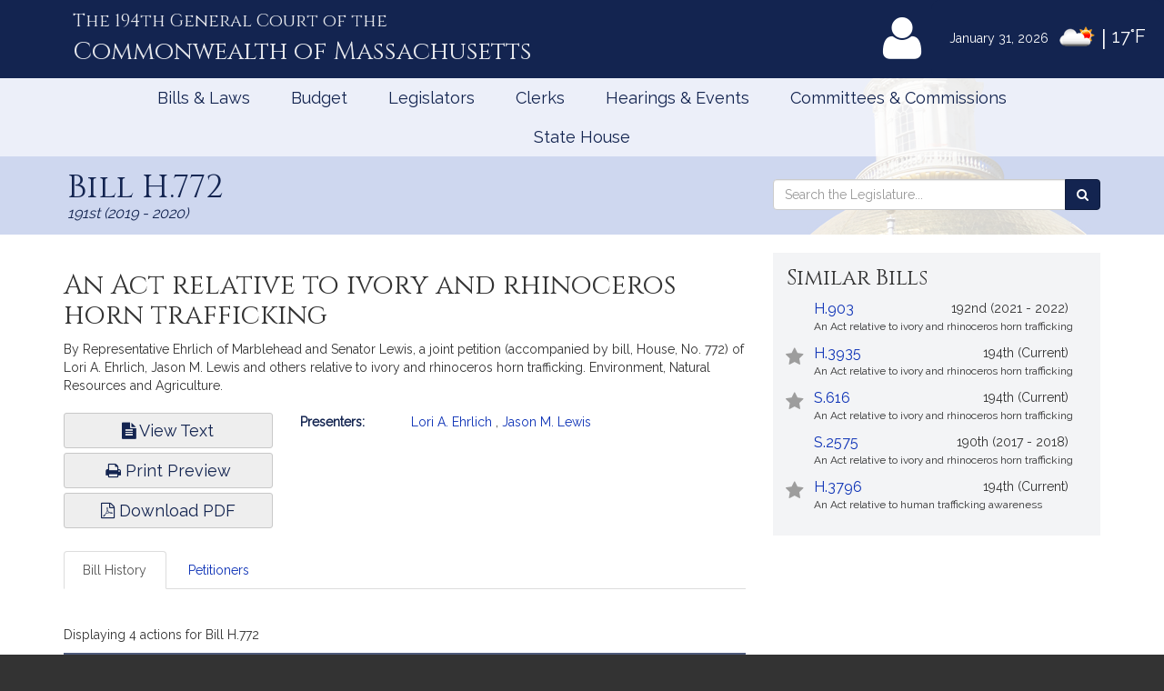

--- FILE ---
content_type: text/html; charset=utf-8
request_url: https://www.google.com/recaptcha/api2/anchor?ar=1&k=6LffVvYUAAAAAFgtGnNLexZBT_BK7JzNbOEBaljw&co=aHR0cHM6Ly9tYWxlZ2lzbGF0dXJlLmdvdjo0NDM.&hl=en&v=N67nZn4AqZkNcbeMu4prBgzg&size=normal&anchor-ms=20000&execute-ms=30000&cb=n4kp9sbmm1yp
body_size: 49442
content:
<!DOCTYPE HTML><html dir="ltr" lang="en"><head><meta http-equiv="Content-Type" content="text/html; charset=UTF-8">
<meta http-equiv="X-UA-Compatible" content="IE=edge">
<title>reCAPTCHA</title>
<style type="text/css">
/* cyrillic-ext */
@font-face {
  font-family: 'Roboto';
  font-style: normal;
  font-weight: 400;
  font-stretch: 100%;
  src: url(//fonts.gstatic.com/s/roboto/v48/KFO7CnqEu92Fr1ME7kSn66aGLdTylUAMa3GUBHMdazTgWw.woff2) format('woff2');
  unicode-range: U+0460-052F, U+1C80-1C8A, U+20B4, U+2DE0-2DFF, U+A640-A69F, U+FE2E-FE2F;
}
/* cyrillic */
@font-face {
  font-family: 'Roboto';
  font-style: normal;
  font-weight: 400;
  font-stretch: 100%;
  src: url(//fonts.gstatic.com/s/roboto/v48/KFO7CnqEu92Fr1ME7kSn66aGLdTylUAMa3iUBHMdazTgWw.woff2) format('woff2');
  unicode-range: U+0301, U+0400-045F, U+0490-0491, U+04B0-04B1, U+2116;
}
/* greek-ext */
@font-face {
  font-family: 'Roboto';
  font-style: normal;
  font-weight: 400;
  font-stretch: 100%;
  src: url(//fonts.gstatic.com/s/roboto/v48/KFO7CnqEu92Fr1ME7kSn66aGLdTylUAMa3CUBHMdazTgWw.woff2) format('woff2');
  unicode-range: U+1F00-1FFF;
}
/* greek */
@font-face {
  font-family: 'Roboto';
  font-style: normal;
  font-weight: 400;
  font-stretch: 100%;
  src: url(//fonts.gstatic.com/s/roboto/v48/KFO7CnqEu92Fr1ME7kSn66aGLdTylUAMa3-UBHMdazTgWw.woff2) format('woff2');
  unicode-range: U+0370-0377, U+037A-037F, U+0384-038A, U+038C, U+038E-03A1, U+03A3-03FF;
}
/* math */
@font-face {
  font-family: 'Roboto';
  font-style: normal;
  font-weight: 400;
  font-stretch: 100%;
  src: url(//fonts.gstatic.com/s/roboto/v48/KFO7CnqEu92Fr1ME7kSn66aGLdTylUAMawCUBHMdazTgWw.woff2) format('woff2');
  unicode-range: U+0302-0303, U+0305, U+0307-0308, U+0310, U+0312, U+0315, U+031A, U+0326-0327, U+032C, U+032F-0330, U+0332-0333, U+0338, U+033A, U+0346, U+034D, U+0391-03A1, U+03A3-03A9, U+03B1-03C9, U+03D1, U+03D5-03D6, U+03F0-03F1, U+03F4-03F5, U+2016-2017, U+2034-2038, U+203C, U+2040, U+2043, U+2047, U+2050, U+2057, U+205F, U+2070-2071, U+2074-208E, U+2090-209C, U+20D0-20DC, U+20E1, U+20E5-20EF, U+2100-2112, U+2114-2115, U+2117-2121, U+2123-214F, U+2190, U+2192, U+2194-21AE, U+21B0-21E5, U+21F1-21F2, U+21F4-2211, U+2213-2214, U+2216-22FF, U+2308-230B, U+2310, U+2319, U+231C-2321, U+2336-237A, U+237C, U+2395, U+239B-23B7, U+23D0, U+23DC-23E1, U+2474-2475, U+25AF, U+25B3, U+25B7, U+25BD, U+25C1, U+25CA, U+25CC, U+25FB, U+266D-266F, U+27C0-27FF, U+2900-2AFF, U+2B0E-2B11, U+2B30-2B4C, U+2BFE, U+3030, U+FF5B, U+FF5D, U+1D400-1D7FF, U+1EE00-1EEFF;
}
/* symbols */
@font-face {
  font-family: 'Roboto';
  font-style: normal;
  font-weight: 400;
  font-stretch: 100%;
  src: url(//fonts.gstatic.com/s/roboto/v48/KFO7CnqEu92Fr1ME7kSn66aGLdTylUAMaxKUBHMdazTgWw.woff2) format('woff2');
  unicode-range: U+0001-000C, U+000E-001F, U+007F-009F, U+20DD-20E0, U+20E2-20E4, U+2150-218F, U+2190, U+2192, U+2194-2199, U+21AF, U+21E6-21F0, U+21F3, U+2218-2219, U+2299, U+22C4-22C6, U+2300-243F, U+2440-244A, U+2460-24FF, U+25A0-27BF, U+2800-28FF, U+2921-2922, U+2981, U+29BF, U+29EB, U+2B00-2BFF, U+4DC0-4DFF, U+FFF9-FFFB, U+10140-1018E, U+10190-1019C, U+101A0, U+101D0-101FD, U+102E0-102FB, U+10E60-10E7E, U+1D2C0-1D2D3, U+1D2E0-1D37F, U+1F000-1F0FF, U+1F100-1F1AD, U+1F1E6-1F1FF, U+1F30D-1F30F, U+1F315, U+1F31C, U+1F31E, U+1F320-1F32C, U+1F336, U+1F378, U+1F37D, U+1F382, U+1F393-1F39F, U+1F3A7-1F3A8, U+1F3AC-1F3AF, U+1F3C2, U+1F3C4-1F3C6, U+1F3CA-1F3CE, U+1F3D4-1F3E0, U+1F3ED, U+1F3F1-1F3F3, U+1F3F5-1F3F7, U+1F408, U+1F415, U+1F41F, U+1F426, U+1F43F, U+1F441-1F442, U+1F444, U+1F446-1F449, U+1F44C-1F44E, U+1F453, U+1F46A, U+1F47D, U+1F4A3, U+1F4B0, U+1F4B3, U+1F4B9, U+1F4BB, U+1F4BF, U+1F4C8-1F4CB, U+1F4D6, U+1F4DA, U+1F4DF, U+1F4E3-1F4E6, U+1F4EA-1F4ED, U+1F4F7, U+1F4F9-1F4FB, U+1F4FD-1F4FE, U+1F503, U+1F507-1F50B, U+1F50D, U+1F512-1F513, U+1F53E-1F54A, U+1F54F-1F5FA, U+1F610, U+1F650-1F67F, U+1F687, U+1F68D, U+1F691, U+1F694, U+1F698, U+1F6AD, U+1F6B2, U+1F6B9-1F6BA, U+1F6BC, U+1F6C6-1F6CF, U+1F6D3-1F6D7, U+1F6E0-1F6EA, U+1F6F0-1F6F3, U+1F6F7-1F6FC, U+1F700-1F7FF, U+1F800-1F80B, U+1F810-1F847, U+1F850-1F859, U+1F860-1F887, U+1F890-1F8AD, U+1F8B0-1F8BB, U+1F8C0-1F8C1, U+1F900-1F90B, U+1F93B, U+1F946, U+1F984, U+1F996, U+1F9E9, U+1FA00-1FA6F, U+1FA70-1FA7C, U+1FA80-1FA89, U+1FA8F-1FAC6, U+1FACE-1FADC, U+1FADF-1FAE9, U+1FAF0-1FAF8, U+1FB00-1FBFF;
}
/* vietnamese */
@font-face {
  font-family: 'Roboto';
  font-style: normal;
  font-weight: 400;
  font-stretch: 100%;
  src: url(//fonts.gstatic.com/s/roboto/v48/KFO7CnqEu92Fr1ME7kSn66aGLdTylUAMa3OUBHMdazTgWw.woff2) format('woff2');
  unicode-range: U+0102-0103, U+0110-0111, U+0128-0129, U+0168-0169, U+01A0-01A1, U+01AF-01B0, U+0300-0301, U+0303-0304, U+0308-0309, U+0323, U+0329, U+1EA0-1EF9, U+20AB;
}
/* latin-ext */
@font-face {
  font-family: 'Roboto';
  font-style: normal;
  font-weight: 400;
  font-stretch: 100%;
  src: url(//fonts.gstatic.com/s/roboto/v48/KFO7CnqEu92Fr1ME7kSn66aGLdTylUAMa3KUBHMdazTgWw.woff2) format('woff2');
  unicode-range: U+0100-02BA, U+02BD-02C5, U+02C7-02CC, U+02CE-02D7, U+02DD-02FF, U+0304, U+0308, U+0329, U+1D00-1DBF, U+1E00-1E9F, U+1EF2-1EFF, U+2020, U+20A0-20AB, U+20AD-20C0, U+2113, U+2C60-2C7F, U+A720-A7FF;
}
/* latin */
@font-face {
  font-family: 'Roboto';
  font-style: normal;
  font-weight: 400;
  font-stretch: 100%;
  src: url(//fonts.gstatic.com/s/roboto/v48/KFO7CnqEu92Fr1ME7kSn66aGLdTylUAMa3yUBHMdazQ.woff2) format('woff2');
  unicode-range: U+0000-00FF, U+0131, U+0152-0153, U+02BB-02BC, U+02C6, U+02DA, U+02DC, U+0304, U+0308, U+0329, U+2000-206F, U+20AC, U+2122, U+2191, U+2193, U+2212, U+2215, U+FEFF, U+FFFD;
}
/* cyrillic-ext */
@font-face {
  font-family: 'Roboto';
  font-style: normal;
  font-weight: 500;
  font-stretch: 100%;
  src: url(//fonts.gstatic.com/s/roboto/v48/KFO7CnqEu92Fr1ME7kSn66aGLdTylUAMa3GUBHMdazTgWw.woff2) format('woff2');
  unicode-range: U+0460-052F, U+1C80-1C8A, U+20B4, U+2DE0-2DFF, U+A640-A69F, U+FE2E-FE2F;
}
/* cyrillic */
@font-face {
  font-family: 'Roboto';
  font-style: normal;
  font-weight: 500;
  font-stretch: 100%;
  src: url(//fonts.gstatic.com/s/roboto/v48/KFO7CnqEu92Fr1ME7kSn66aGLdTylUAMa3iUBHMdazTgWw.woff2) format('woff2');
  unicode-range: U+0301, U+0400-045F, U+0490-0491, U+04B0-04B1, U+2116;
}
/* greek-ext */
@font-face {
  font-family: 'Roboto';
  font-style: normal;
  font-weight: 500;
  font-stretch: 100%;
  src: url(//fonts.gstatic.com/s/roboto/v48/KFO7CnqEu92Fr1ME7kSn66aGLdTylUAMa3CUBHMdazTgWw.woff2) format('woff2');
  unicode-range: U+1F00-1FFF;
}
/* greek */
@font-face {
  font-family: 'Roboto';
  font-style: normal;
  font-weight: 500;
  font-stretch: 100%;
  src: url(//fonts.gstatic.com/s/roboto/v48/KFO7CnqEu92Fr1ME7kSn66aGLdTylUAMa3-UBHMdazTgWw.woff2) format('woff2');
  unicode-range: U+0370-0377, U+037A-037F, U+0384-038A, U+038C, U+038E-03A1, U+03A3-03FF;
}
/* math */
@font-face {
  font-family: 'Roboto';
  font-style: normal;
  font-weight: 500;
  font-stretch: 100%;
  src: url(//fonts.gstatic.com/s/roboto/v48/KFO7CnqEu92Fr1ME7kSn66aGLdTylUAMawCUBHMdazTgWw.woff2) format('woff2');
  unicode-range: U+0302-0303, U+0305, U+0307-0308, U+0310, U+0312, U+0315, U+031A, U+0326-0327, U+032C, U+032F-0330, U+0332-0333, U+0338, U+033A, U+0346, U+034D, U+0391-03A1, U+03A3-03A9, U+03B1-03C9, U+03D1, U+03D5-03D6, U+03F0-03F1, U+03F4-03F5, U+2016-2017, U+2034-2038, U+203C, U+2040, U+2043, U+2047, U+2050, U+2057, U+205F, U+2070-2071, U+2074-208E, U+2090-209C, U+20D0-20DC, U+20E1, U+20E5-20EF, U+2100-2112, U+2114-2115, U+2117-2121, U+2123-214F, U+2190, U+2192, U+2194-21AE, U+21B0-21E5, U+21F1-21F2, U+21F4-2211, U+2213-2214, U+2216-22FF, U+2308-230B, U+2310, U+2319, U+231C-2321, U+2336-237A, U+237C, U+2395, U+239B-23B7, U+23D0, U+23DC-23E1, U+2474-2475, U+25AF, U+25B3, U+25B7, U+25BD, U+25C1, U+25CA, U+25CC, U+25FB, U+266D-266F, U+27C0-27FF, U+2900-2AFF, U+2B0E-2B11, U+2B30-2B4C, U+2BFE, U+3030, U+FF5B, U+FF5D, U+1D400-1D7FF, U+1EE00-1EEFF;
}
/* symbols */
@font-face {
  font-family: 'Roboto';
  font-style: normal;
  font-weight: 500;
  font-stretch: 100%;
  src: url(//fonts.gstatic.com/s/roboto/v48/KFO7CnqEu92Fr1ME7kSn66aGLdTylUAMaxKUBHMdazTgWw.woff2) format('woff2');
  unicode-range: U+0001-000C, U+000E-001F, U+007F-009F, U+20DD-20E0, U+20E2-20E4, U+2150-218F, U+2190, U+2192, U+2194-2199, U+21AF, U+21E6-21F0, U+21F3, U+2218-2219, U+2299, U+22C4-22C6, U+2300-243F, U+2440-244A, U+2460-24FF, U+25A0-27BF, U+2800-28FF, U+2921-2922, U+2981, U+29BF, U+29EB, U+2B00-2BFF, U+4DC0-4DFF, U+FFF9-FFFB, U+10140-1018E, U+10190-1019C, U+101A0, U+101D0-101FD, U+102E0-102FB, U+10E60-10E7E, U+1D2C0-1D2D3, U+1D2E0-1D37F, U+1F000-1F0FF, U+1F100-1F1AD, U+1F1E6-1F1FF, U+1F30D-1F30F, U+1F315, U+1F31C, U+1F31E, U+1F320-1F32C, U+1F336, U+1F378, U+1F37D, U+1F382, U+1F393-1F39F, U+1F3A7-1F3A8, U+1F3AC-1F3AF, U+1F3C2, U+1F3C4-1F3C6, U+1F3CA-1F3CE, U+1F3D4-1F3E0, U+1F3ED, U+1F3F1-1F3F3, U+1F3F5-1F3F7, U+1F408, U+1F415, U+1F41F, U+1F426, U+1F43F, U+1F441-1F442, U+1F444, U+1F446-1F449, U+1F44C-1F44E, U+1F453, U+1F46A, U+1F47D, U+1F4A3, U+1F4B0, U+1F4B3, U+1F4B9, U+1F4BB, U+1F4BF, U+1F4C8-1F4CB, U+1F4D6, U+1F4DA, U+1F4DF, U+1F4E3-1F4E6, U+1F4EA-1F4ED, U+1F4F7, U+1F4F9-1F4FB, U+1F4FD-1F4FE, U+1F503, U+1F507-1F50B, U+1F50D, U+1F512-1F513, U+1F53E-1F54A, U+1F54F-1F5FA, U+1F610, U+1F650-1F67F, U+1F687, U+1F68D, U+1F691, U+1F694, U+1F698, U+1F6AD, U+1F6B2, U+1F6B9-1F6BA, U+1F6BC, U+1F6C6-1F6CF, U+1F6D3-1F6D7, U+1F6E0-1F6EA, U+1F6F0-1F6F3, U+1F6F7-1F6FC, U+1F700-1F7FF, U+1F800-1F80B, U+1F810-1F847, U+1F850-1F859, U+1F860-1F887, U+1F890-1F8AD, U+1F8B0-1F8BB, U+1F8C0-1F8C1, U+1F900-1F90B, U+1F93B, U+1F946, U+1F984, U+1F996, U+1F9E9, U+1FA00-1FA6F, U+1FA70-1FA7C, U+1FA80-1FA89, U+1FA8F-1FAC6, U+1FACE-1FADC, U+1FADF-1FAE9, U+1FAF0-1FAF8, U+1FB00-1FBFF;
}
/* vietnamese */
@font-face {
  font-family: 'Roboto';
  font-style: normal;
  font-weight: 500;
  font-stretch: 100%;
  src: url(//fonts.gstatic.com/s/roboto/v48/KFO7CnqEu92Fr1ME7kSn66aGLdTylUAMa3OUBHMdazTgWw.woff2) format('woff2');
  unicode-range: U+0102-0103, U+0110-0111, U+0128-0129, U+0168-0169, U+01A0-01A1, U+01AF-01B0, U+0300-0301, U+0303-0304, U+0308-0309, U+0323, U+0329, U+1EA0-1EF9, U+20AB;
}
/* latin-ext */
@font-face {
  font-family: 'Roboto';
  font-style: normal;
  font-weight: 500;
  font-stretch: 100%;
  src: url(//fonts.gstatic.com/s/roboto/v48/KFO7CnqEu92Fr1ME7kSn66aGLdTylUAMa3KUBHMdazTgWw.woff2) format('woff2');
  unicode-range: U+0100-02BA, U+02BD-02C5, U+02C7-02CC, U+02CE-02D7, U+02DD-02FF, U+0304, U+0308, U+0329, U+1D00-1DBF, U+1E00-1E9F, U+1EF2-1EFF, U+2020, U+20A0-20AB, U+20AD-20C0, U+2113, U+2C60-2C7F, U+A720-A7FF;
}
/* latin */
@font-face {
  font-family: 'Roboto';
  font-style: normal;
  font-weight: 500;
  font-stretch: 100%;
  src: url(//fonts.gstatic.com/s/roboto/v48/KFO7CnqEu92Fr1ME7kSn66aGLdTylUAMa3yUBHMdazQ.woff2) format('woff2');
  unicode-range: U+0000-00FF, U+0131, U+0152-0153, U+02BB-02BC, U+02C6, U+02DA, U+02DC, U+0304, U+0308, U+0329, U+2000-206F, U+20AC, U+2122, U+2191, U+2193, U+2212, U+2215, U+FEFF, U+FFFD;
}
/* cyrillic-ext */
@font-face {
  font-family: 'Roboto';
  font-style: normal;
  font-weight: 900;
  font-stretch: 100%;
  src: url(//fonts.gstatic.com/s/roboto/v48/KFO7CnqEu92Fr1ME7kSn66aGLdTylUAMa3GUBHMdazTgWw.woff2) format('woff2');
  unicode-range: U+0460-052F, U+1C80-1C8A, U+20B4, U+2DE0-2DFF, U+A640-A69F, U+FE2E-FE2F;
}
/* cyrillic */
@font-face {
  font-family: 'Roboto';
  font-style: normal;
  font-weight: 900;
  font-stretch: 100%;
  src: url(//fonts.gstatic.com/s/roboto/v48/KFO7CnqEu92Fr1ME7kSn66aGLdTylUAMa3iUBHMdazTgWw.woff2) format('woff2');
  unicode-range: U+0301, U+0400-045F, U+0490-0491, U+04B0-04B1, U+2116;
}
/* greek-ext */
@font-face {
  font-family: 'Roboto';
  font-style: normal;
  font-weight: 900;
  font-stretch: 100%;
  src: url(//fonts.gstatic.com/s/roboto/v48/KFO7CnqEu92Fr1ME7kSn66aGLdTylUAMa3CUBHMdazTgWw.woff2) format('woff2');
  unicode-range: U+1F00-1FFF;
}
/* greek */
@font-face {
  font-family: 'Roboto';
  font-style: normal;
  font-weight: 900;
  font-stretch: 100%;
  src: url(//fonts.gstatic.com/s/roboto/v48/KFO7CnqEu92Fr1ME7kSn66aGLdTylUAMa3-UBHMdazTgWw.woff2) format('woff2');
  unicode-range: U+0370-0377, U+037A-037F, U+0384-038A, U+038C, U+038E-03A1, U+03A3-03FF;
}
/* math */
@font-face {
  font-family: 'Roboto';
  font-style: normal;
  font-weight: 900;
  font-stretch: 100%;
  src: url(//fonts.gstatic.com/s/roboto/v48/KFO7CnqEu92Fr1ME7kSn66aGLdTylUAMawCUBHMdazTgWw.woff2) format('woff2');
  unicode-range: U+0302-0303, U+0305, U+0307-0308, U+0310, U+0312, U+0315, U+031A, U+0326-0327, U+032C, U+032F-0330, U+0332-0333, U+0338, U+033A, U+0346, U+034D, U+0391-03A1, U+03A3-03A9, U+03B1-03C9, U+03D1, U+03D5-03D6, U+03F0-03F1, U+03F4-03F5, U+2016-2017, U+2034-2038, U+203C, U+2040, U+2043, U+2047, U+2050, U+2057, U+205F, U+2070-2071, U+2074-208E, U+2090-209C, U+20D0-20DC, U+20E1, U+20E5-20EF, U+2100-2112, U+2114-2115, U+2117-2121, U+2123-214F, U+2190, U+2192, U+2194-21AE, U+21B0-21E5, U+21F1-21F2, U+21F4-2211, U+2213-2214, U+2216-22FF, U+2308-230B, U+2310, U+2319, U+231C-2321, U+2336-237A, U+237C, U+2395, U+239B-23B7, U+23D0, U+23DC-23E1, U+2474-2475, U+25AF, U+25B3, U+25B7, U+25BD, U+25C1, U+25CA, U+25CC, U+25FB, U+266D-266F, U+27C0-27FF, U+2900-2AFF, U+2B0E-2B11, U+2B30-2B4C, U+2BFE, U+3030, U+FF5B, U+FF5D, U+1D400-1D7FF, U+1EE00-1EEFF;
}
/* symbols */
@font-face {
  font-family: 'Roboto';
  font-style: normal;
  font-weight: 900;
  font-stretch: 100%;
  src: url(//fonts.gstatic.com/s/roboto/v48/KFO7CnqEu92Fr1ME7kSn66aGLdTylUAMaxKUBHMdazTgWw.woff2) format('woff2');
  unicode-range: U+0001-000C, U+000E-001F, U+007F-009F, U+20DD-20E0, U+20E2-20E4, U+2150-218F, U+2190, U+2192, U+2194-2199, U+21AF, U+21E6-21F0, U+21F3, U+2218-2219, U+2299, U+22C4-22C6, U+2300-243F, U+2440-244A, U+2460-24FF, U+25A0-27BF, U+2800-28FF, U+2921-2922, U+2981, U+29BF, U+29EB, U+2B00-2BFF, U+4DC0-4DFF, U+FFF9-FFFB, U+10140-1018E, U+10190-1019C, U+101A0, U+101D0-101FD, U+102E0-102FB, U+10E60-10E7E, U+1D2C0-1D2D3, U+1D2E0-1D37F, U+1F000-1F0FF, U+1F100-1F1AD, U+1F1E6-1F1FF, U+1F30D-1F30F, U+1F315, U+1F31C, U+1F31E, U+1F320-1F32C, U+1F336, U+1F378, U+1F37D, U+1F382, U+1F393-1F39F, U+1F3A7-1F3A8, U+1F3AC-1F3AF, U+1F3C2, U+1F3C4-1F3C6, U+1F3CA-1F3CE, U+1F3D4-1F3E0, U+1F3ED, U+1F3F1-1F3F3, U+1F3F5-1F3F7, U+1F408, U+1F415, U+1F41F, U+1F426, U+1F43F, U+1F441-1F442, U+1F444, U+1F446-1F449, U+1F44C-1F44E, U+1F453, U+1F46A, U+1F47D, U+1F4A3, U+1F4B0, U+1F4B3, U+1F4B9, U+1F4BB, U+1F4BF, U+1F4C8-1F4CB, U+1F4D6, U+1F4DA, U+1F4DF, U+1F4E3-1F4E6, U+1F4EA-1F4ED, U+1F4F7, U+1F4F9-1F4FB, U+1F4FD-1F4FE, U+1F503, U+1F507-1F50B, U+1F50D, U+1F512-1F513, U+1F53E-1F54A, U+1F54F-1F5FA, U+1F610, U+1F650-1F67F, U+1F687, U+1F68D, U+1F691, U+1F694, U+1F698, U+1F6AD, U+1F6B2, U+1F6B9-1F6BA, U+1F6BC, U+1F6C6-1F6CF, U+1F6D3-1F6D7, U+1F6E0-1F6EA, U+1F6F0-1F6F3, U+1F6F7-1F6FC, U+1F700-1F7FF, U+1F800-1F80B, U+1F810-1F847, U+1F850-1F859, U+1F860-1F887, U+1F890-1F8AD, U+1F8B0-1F8BB, U+1F8C0-1F8C1, U+1F900-1F90B, U+1F93B, U+1F946, U+1F984, U+1F996, U+1F9E9, U+1FA00-1FA6F, U+1FA70-1FA7C, U+1FA80-1FA89, U+1FA8F-1FAC6, U+1FACE-1FADC, U+1FADF-1FAE9, U+1FAF0-1FAF8, U+1FB00-1FBFF;
}
/* vietnamese */
@font-face {
  font-family: 'Roboto';
  font-style: normal;
  font-weight: 900;
  font-stretch: 100%;
  src: url(//fonts.gstatic.com/s/roboto/v48/KFO7CnqEu92Fr1ME7kSn66aGLdTylUAMa3OUBHMdazTgWw.woff2) format('woff2');
  unicode-range: U+0102-0103, U+0110-0111, U+0128-0129, U+0168-0169, U+01A0-01A1, U+01AF-01B0, U+0300-0301, U+0303-0304, U+0308-0309, U+0323, U+0329, U+1EA0-1EF9, U+20AB;
}
/* latin-ext */
@font-face {
  font-family: 'Roboto';
  font-style: normal;
  font-weight: 900;
  font-stretch: 100%;
  src: url(//fonts.gstatic.com/s/roboto/v48/KFO7CnqEu92Fr1ME7kSn66aGLdTylUAMa3KUBHMdazTgWw.woff2) format('woff2');
  unicode-range: U+0100-02BA, U+02BD-02C5, U+02C7-02CC, U+02CE-02D7, U+02DD-02FF, U+0304, U+0308, U+0329, U+1D00-1DBF, U+1E00-1E9F, U+1EF2-1EFF, U+2020, U+20A0-20AB, U+20AD-20C0, U+2113, U+2C60-2C7F, U+A720-A7FF;
}
/* latin */
@font-face {
  font-family: 'Roboto';
  font-style: normal;
  font-weight: 900;
  font-stretch: 100%;
  src: url(//fonts.gstatic.com/s/roboto/v48/KFO7CnqEu92Fr1ME7kSn66aGLdTylUAMa3yUBHMdazQ.woff2) format('woff2');
  unicode-range: U+0000-00FF, U+0131, U+0152-0153, U+02BB-02BC, U+02C6, U+02DA, U+02DC, U+0304, U+0308, U+0329, U+2000-206F, U+20AC, U+2122, U+2191, U+2193, U+2212, U+2215, U+FEFF, U+FFFD;
}

</style>
<link rel="stylesheet" type="text/css" href="https://www.gstatic.com/recaptcha/releases/N67nZn4AqZkNcbeMu4prBgzg/styles__ltr.css">
<script nonce="L60w1znQOhnf2qXllxLsUw" type="text/javascript">window['__recaptcha_api'] = 'https://www.google.com/recaptcha/api2/';</script>
<script type="text/javascript" src="https://www.gstatic.com/recaptcha/releases/N67nZn4AqZkNcbeMu4prBgzg/recaptcha__en.js" nonce="L60w1znQOhnf2qXllxLsUw">
      
    </script></head>
<body><div id="rc-anchor-alert" class="rc-anchor-alert"></div>
<input type="hidden" id="recaptcha-token" value="[base64]">
<script type="text/javascript" nonce="L60w1znQOhnf2qXllxLsUw">
      recaptcha.anchor.Main.init("[\x22ainput\x22,[\x22bgdata\x22,\x22\x22,\[base64]/[base64]/[base64]/[base64]/[base64]/UltsKytdPUU6KEU8MjA0OD9SW2wrK109RT4+NnwxOTI6KChFJjY0NTEyKT09NTUyOTYmJk0rMTxjLmxlbmd0aCYmKGMuY2hhckNvZGVBdChNKzEpJjY0NTEyKT09NTYzMjA/[base64]/[base64]/[base64]/[base64]/[base64]/[base64]/[base64]\x22,\[base64]\\u003d\\u003d\x22,\x22w5vCqU7Cv8O4w6rCgFVRIDDCv8K7w45WecK3wplfwonDlgbDghoAw74Fw7Ufwr7DvCZxw7gQO8KBfR9KbSXDhMOrbznCusOxwrJHwpV9w5TCgcOgw7YGc8OLw684QynDkcKDw4Itwo0AccOQwp9iPcK/[base64]/DqRzCuycxw4kjK1LDosKVw67DscOeVlXDjifDqMK2w6jDsGF3VcKOwoNJw5DDkxjDtsKFwpQuwq8/[base64]/DnwTCsE7CrcKXPsOCUGEjDXx2KMOUw6hRw5JqbMK3wrPDuEszGTUDw63CixMtUC/Csx4rwrfCjTw+E8K2UcKjwoHDindLwps8w4XCjMK0wozCnzkJwo9qw79/wpbDiDBCw5okPT4YwpIIDMOHw53Dq0Mdw5gGOMOTwrbClsOzwoPCtlxiQHMJCAnCpsK9YzfDjR96ccOwJcOawoU5w7TDisO5CFV8ScK9V8OUS8OPw6MIwr/DisOcIMK5D8OEw4lieBB0w5Ucwql0dQELAF/CjsKgd0DDq8K4wo3CvRrDksK7woXDlxcJWyc5w5XDvcOSKXkWw4JvLCwEBgbDnjYywpPCosOWHlw3ZX0Rw67CkA7CmBLCgcK0w43DsCJgw4Vgw5cbMcOjw4LDjGNpwpwCGGlew7c2IcOXDg/DqSE5w68Rw5vCukpqFClEwpo+NMOOEUpnMMKZa8KzJmNHw5nDpcK9wq5MPGXCgwPCpUbDp29eHh/[base64]/Drl1FMCQEUnc9woVtDEkTW1XCgsOJw6/DgnbDkGzDrhrCl3cICWF/[base64]/DMOqw4TDrcK9VsKYw5oaIcK+MMKCwpAjwrg/[base64]/DocOZR8OYwpfCjQdQPsK9wp0JJ8OQw4IFScOTTcKta1tFwp3DkcOUwoDCo2gCwpdxwpTClR7DnMKkdR8/[base64]/DoHDCqynDn2XCtsKwEV/DiTEnbsOZwoA9bMOfSMOXw6Maw5DDpUDDiUliw7fDnMO4w5cqS8KGFDQFAMOPFkTCuAXDgcOZW3sAcMOefzgHwrpob3bDv38/LFbCkcKTwrdAZTvCuk7Dg33DjBAVw5EIw7HDusKKwq/[base64]/w47Dh8K+wotPEE47wqXCr8OOTS54ZC7CpywtVcOIScK6L3x5w4TDtV7CpsKAfsK2QcKfYcKKesKOB8K0wqZHwp84OFrDhBQ7LWnDlRjDow4Bw5ArATNNYxAsDiPCn8K4QcOXBsK/w5zDmh3CpTrDnMOfwpjDm1AWw5TCpcOlw6hdF8ObcMK8wrPCnA7DsxXDgm1Vb8KrTgjDlBB7RMKqw7c5wqlDWcK/[base64]/bMOFw6fDvSDDhx/DoxrDkxJ1AFwNwqg7w5/CmwRvX8OoM8OSw7NmVQ4mwowxXX7Dvg/DtcOhw6XDi8KVwrEKwpVWw4tRfsKZwpUnwrLDgsOdw50GwqvCl8KycMOCW8OfLcOBMmsFwrEWw7t6GMKBwoQjVFvDg8KhY8KXZA/CnMK4wpLDk37CrMK3w6Agwrk7woEgw7XCvShmDcKmdl5BAMKlw6VVHBsdwobChR/CqShMw77DqXTDjVHCtGNlw6Bqwq7DpTplJETCjTHDhMKXwqxDw4NgNcKMw6bDoVLDvsOVwot5w5bDlsOdw6/CuTDCrcK1w6c3SsOvZxDCo8OVw7RibXl7wpgGScOUwq3Cl3/[base64]/DlcK9BRvDtcK9BXfDhS/CsMOqBzvCiynDmsK6wqFSccONIHdew6VRwrfCnMK1w5BGBRg6w5XCvMKaL8OpwrvDisKyw4dzwrIyFTsaKQXDpMO+fnXDvMOEwoTCqG7CuA/CiMKaIsORw6VCw7bCsnJeYgAMw77DsBDDhsOuwqDClWouwp8jw5N8asOiwrDDusO9I8Kdwpsjw6xsw4JSZVVCQQbCgEjCh3jDjMO7G8OyWSkWw5d6N8OxLSxYw6XDg8KjR3XCisKtMkt+YsKefsOzMk/DjGM7w4doAWHDiBgrBGnCo8KFGcOVw5/DuVYuw4IKw4wRwrnDvBAEwoTDqcOcw7NgwqbDh8KOw6pRdMOqwpnDpBEUfcKEHsOOLSktw7R4fx/Dh8OlUsKzw7lIY8KzdSTCklbCqcOhw5PChMK9wr5QKcKsSMO4wp3DusKAw7tRw5PDu0jDscKswr00cSRKYA85wpPDr8KtccOHVsKNNC7CnwDCpMKRw6olwr0FE8Ocfg5vw4vCocKHaHhMWwnCq8KzS1zDt2oSU8OAQcOedwEcw5nDlsKewq/DumsIccOWw7TCqsKKw4wnw5RRw4F/wonDjcOJasObO8Oow50dwoM8GMOrKWlww6fCuyVAw7DCgBomwpvDkXvCtU4Uw5DCqsO0woBVMXPDu8OMwpIkN8OcBMKfw44TIsODMkkrfXLDusKzRsOeJcKqLgxacsOQMcKcWWtnKXPDm8OZw4IkYsOgQhM4MG1Tw4zCvcOySEPDrCrCsQ3DoSPCgMKCwoowD8Oqwp/CkRTChsOhVirDi1IbS1RNUsKGdcK/WxrDgCdAw6wJCC/Cu8KMw5TCjMOqLg8ew4HDh0NXbR/CrMK8w7TCj8Onw4HDoMKlw5LDkcOhwr1hMGTDqMKKaGAAN8K6w4ULw6DDnMKLw6bDjmDDscKIwq/ClsKqwpUmRMKNOnLDkcKKWcKtWMOQw63DsQ57wqJVwpgzSMKxISrDpcKEw4/ClXvDg8Ozwp7CjcOxTjAdw4/[base64]/DpcK6w5nCosOGVcOSw6jDp8OCRcOtQsKSwqc4CkvCjz1PLsKAw5jDi8K+dcOvd8OXw6E2IUPCgyrChhZBIBIuLipuH2ALwrAqw5AKwrnCqsKmL8KawonDkl9uPl8OdcKsWxTDjcKtw5LDusKYa1/CqMOsMlrDlMKDHFbDkiV2wqrCjnIiwpLDvjQFBjjDmMK+RH8cLQFQwonCrmJqCWgWw49BZ8O7w7NTCMKzwq40w7oLdMOuwqfDvV07wpfDrWbCmMO2dVTDuMOpZMOjG8K/wqLDssKiE0srw7fDqwxWO8KHwr8xbGrDgUtYw5lPJEp0w5bCu1Fhwq/DhMOgUcKWwqDCgTLDhnYlw5XDhSNtez9dBQPDgT9/[base64]/DkMKhwqbDncKqCiDCpDLDtys2w5rCv8OJw77CsMK9wr5YGBzCocKawpJoK8Oiw6DDjCvDhsOOwoXDqW5LTsOLw4s6UsK+w4rCvid/Fm/[base64]/CqcO4wqDCs8KfcMORKVfDscKzJMKVwrUTTjHDi8Oowr4AZMK9wqzChh4FQ8ObdsKQw6DCrsORNx/Ct8KQBMKYwrLCjArCjUTDqsOYSFoBwq7Dt8OIOx4Ww49twqAdDMOIwoYYN8KTwr/DrSnCiyweGMKYw4/ChT0Nw4vDuz1vw4lTwrM0w7QpcADDsBjCn0/[base64]/[base64]/[base64]/w5ViW0DCm8OtwoXCrU0ow6LCqF3Dn8O7w5rCmyXDngrDqsKFw5ZoEsONHcKHw4FhWmPCkWIAUcOZw68DwqTClHvDrGXDj8OxwobDiWjCusKgw57Dh8K+UWRnVMKawrLCl8OCSUbDsnbCpMKLe1nCtMKjcsOHwrjCql/Dr8Oxw6LCnzdww6Ivwr/ClMO6wpXCgWVJXAzDiRzDj8OyO8KGEChAfig8aMKUwqNKwr/[base64]/Ck3wKc1LDu8O1OMKzw61QWizCpQYJcMOnwq3Cv8KZw5fCmcKew6fCjMOQLw7CnsKyasKUwoTCojRgCcOWw6rCjcKFwpbCrU7CuMOrCjBLZsOZHsKnUSZkX8OiPwnDk8KmCypDw6sYZ0hZwpzCm8Omw6XDrcOMbRptwoVawpoTw5/Dgy8RwoIiwoHCo8OJasKpw5XCrHbCksKsezMHfMKFw7vDnns+QQ3DgHXDjQIRwo/DisKVOQvDkjBtFMOawpPCr0TDu8OSw4RIwqVtdUJ1GG5Yw4/CjMKMw7ZjDnvDhzXDjcO0w6DDsxDDr8KyDQXDl8K7FcOdScKrwozDvhDCo8K5w7fCtiDDo8Osw5vCssO3w6RNw6kPbsOwVgXCkcKDwrjCqUrCv8Obw4/DojhYHMODw67DnyfClmTClsKYHVXDuTbCu8O7YF/Cs3Q+BsKYwqDCgSgfcRDCk8ORwqdLcgdvwqHDiTTDpHpdNFVmw6PCoSQ9YGIebCTCoE1Fw5HDo1fDgQPDssK7w4LDqik4wrBgbMOyw5LDl8KxwpbDhms1w7Yaw7/[base64]/DicOPw67DhsK3wqHDpVwJwrLDlMKCw7JCLsOmwpNzw4HCsWPCncKRw5HDt3E3wqxawqvCslPCsMKAwpo5XcOGwqXDqcOQegHCkTpwwrTCvFxgdcOZwp85SFzDr8KYW2PClsOFVcKRH8O+HMK3F2/CgMOjwqTCt8K1w4fDoQRaw61qw71jwodRbcKkwqQlClbClcKfQmLCpVkDLR8yYiXDo8KEw6LCtMO9wrnCgETDgQlBFD/CmkwuD8KZw6LDjcOYwrbDm8OwAsO+YBnDnMO5w7Y9w4tBIMO0VMO/Y8KOwpVmAiRkZcKKW8OFwqfCuEdSdmbDu8OrAjZWXcKhQ8OTKyN3IMKUw7l8w6hQMmjCi2U3wr/DuDdyczFew5nDi8KkwpApM1PDo8Ohw7c/US5uw6oVw5dfKcKOLQLChcOWwpjCvx18KsOiwqN7w5MFeMOMOMOUwpZOKEwhGMKywrLCvgfCqCwbw5AJw5DCosOGwqhBf0/Csklrw4o8wpvDmMKKQ1wawp3CmGsaKCckw5zDgcKeR8Omw4nDr8OEwrfDqMK/woIswoADHTp4bcOSwpPDvxcRwpnDrsKtQcKnw4TDi8KiwqfDgMOVw6TDgsKFwqvCgRbDuXHCn8OWwoc9WMOQwp4DHFPDvyovEz3Du8OLUsK7R8OBw4/[base64]/wpXCicOOw6ooT13CqFtaLypmw6xnYsK1w4BUwohiwqrDvMOuRsKeBxTCul/Dhl7ChMOSY2Qyw5vCpMOtd0rDpkQgwpjDq8KiwqXDkAojwqQZWk7CmMOpwoFVwqZywpswwr/[base64]/w5oowrNyRMOiwq3CjAdawqR5fUtfw6tXwqkVXcObbsKZwp7Dl8OPw4pCw4HDncOVw6/DqMOvTC7CoTXDuxNhUTV+DBnCusORZcK7f8KAPMO5MMOvfsOfKMO2w6DDoQAoQ8OFbWBaw6PCmB/CisKpwrLCvB3DnBo7wpI7wpfDp0Fbwr7Dp8KKwqfDqTzDukrDlWHCkBQcwqzClFoxaMKIWQ3DmcOZNMKHw7LCgDMXQsO9I07Cvn3CshAjw680w6zCthbDm1HDqHTCj0J5SsOHKMKcBMOlfHLDqMOdwq0ew4HDm8O/[base64]/CjMO6w7nCvsKXw7AwwoIawoZsYD8Ow5w2wpk+wp7DkAfClVddChB3wprDtjNew6jDvMOaw5nDugE6NsK5w5Etw4zCocOzVMORNArCmRvCuW/DqxIow4FFwr/[base64]/[base64]/DjSxkw7ZSCnrCl8KyQcOQUcKcwq7DkcK7wojCsTnDukVKw7HCn8KRw7wGfMK0Nm3ChMO4UFjDuRp4w495wpkAPBTCm1d+w6/CsMK0wpIIw74nw7nCgkR1XMKxwp8lwqdVwqs7fQnCiUDDrwpAw6DCn8KRw4TCpXMqwqNlcCfDpgjDrcKkWMOwwrvDvm7Cu8OwwrEiw6FcwqpcUkjCvEtwMMOJw4pfeFfDgMOlwoN0w7d/T8OpaMO+JCsUw7V+w5kSwr0Bw5ECwpIkwpTDlMORC8O4BcOwwrRPfMKwV8KXwrxQwp/CvcOtwoXDjTvCqcO+ewQmLcK/woHChcKCFcOwwpfDjAQUw5BTw7Rqw53Dg3fDr8OjR8OSC8KdXcODC8OFNsOkw5/CiXfDnMKxwpPCuEXCmmLCvi3Cui3DvMOowqctFsKkHsKBIMKMw7ZqwrxFwr1Twps0w7oqw5ktJCYfPMK4wr1Mw7vCgz9tBzYHw4fCnm4bwrM1w7YYwpfChcOqw4/DiTdiw4ofPcKQPMO8b8K3YMK6Qh3CjwgaTwNVwr/DucOCUcOjATjDocKRQcO5w4x0wq/CjHbCp8OBwqfCtw7CjsKOw6HDiU7DuzXCqsOOwprCnMK/NMKEScKcw7R9Z8ONwqkMwrPDsMKSbsKSw5rDsn8swofDty0lw79Zwp3DkxgBwobDgMOVw5B+a8OpV8OQBSvClQIITnBxR8KrdcKjw549DXfClSrCr33Dl8OPwprDk1kfwpbDpy/CsRLCtsKkCMO+csKowq3CpcOwX8OdwprCr8K4McK+w4ZIwrQTK8KVKMKpWcOsw5F1YRjCk8O3w7fDu2FrDVrClcKrecOHwqdHEcKSw6PDg8K0wrLCjsKGwrrClRbDv8KhR8OFHsKtRsOWw7o1E8O/wp4Fw7Ntw486Ui/[base64]/CinQMb1vDlShwwpzDjMOpw4ANwoXDsn1qYMOiV8K7UlIvwoYkw5LDj8ONNsOrwowiw6gFfMKmw44ERklQNcKFM8K6w4zDscOlCsOmQ33DuHN6Pg0kWU5VwrvCocOmP8OUOsKww77DhzXCpl/CsgJDwo8/w6bCoUsHI1dATsOiSjdLw7jCqgzCmsKDw6Z8wpPCqMKFw6nCqMKXw6kOwofCqUpWw5/DnsKiwqrCgMKpw7zCsQghwrhcw7LCm8Ojwr3Dn2/CksO+w4UZST4jRVDDilcQTAvDjkTDrgoBKMKEwo/DnjHCrXFHY8K+w5ZSU8KmMiDCmsK8wolLf8OtCAbCjMOBwofDgcKPw5DCuwnCvnU2cQ8kw4bCrsO1SsKSbUADEMOkw7Ndw5fCsMOLw7PDk8KmwpzDk8KYDlrCmksCwrl6w6zDmsKFP0XCoCBuwo4Cw6zDqsOrwo7Cq2Y/wrjCrxQSwqBtOUHDgMKxw7vCssOUDiIXW3cSwrvCg8OjIG3DvRoOw4XCpGlZw77DnMOXXWXDmTDCl3vCuADCn8O0QMKSwrElK8K6XcObwoEWAMKMwpB+O8KGwrJ7XiTDusKaQ8Ohw7d4wpJfEcKQwpPDqcO0w4bCmcOcakNQIl1ewok2fH/CgE4sw6vCpngIVmfDtMKnG1N9Pm3CrsODw7EWwqLDlkjDgEbDsj/CvMKBTUA/Ens3NzAiZMK/[base64]/w6l5wo3Dg8OHIX7DjEMQGBzDh8Ofwo/Dv8O4wpV9VsOEa8OOwpliRGsCO8Oxw4Ekw7IISU85BCxLWMO2w4kASw4MdHXCp8OlAcOPworDiRzDv8K+RjzCvBHCgFdDW8OHw5ogw4LCisKjwptaw4BTw4s+CTplI39RF1bCvsOlNsKSWB0dDMO/wqsJQMO0wrRxacKJMTlJwol7OsOEwo/ChsOyTQxlwro5w7DCpTfCpMKzwoZOOTvCpMKTw47CszFIIsKQwojDvlfDi8Kmw701w4B1EFPCu8O/w7DDpH/ClMK5ZcOBVid2wq7Cth0WeSoywqZ2w7DCscO2wqnDrcK5wrPDg0zCvcKGw6Few6UOw5hgOsKVw7PChWzCkArCuDFoL8KdB8KECncHw4I7a8KCwpJzwpJTeMKAwp5Cw6dBXMO/w6N1CMKsMcO2w64yw6o+GcO2wrNITSBSXX4Bw4geAz7CvkkfwonDiF7ClsK+VRbCv8Kswr7DhMK7wrwJw51TJCEtNx15OcOFw5A1XXMPwrttQ8KewrnDlMOTQDPDicKWw7JLDwHCrR83wqF8wphBbcKawpvCujU5ScOdw6oOwr/[base64]/CoA9aw5jCoERRw6FiAG1vM8KwbcK8Z8OxwonCgMO2wo/DkMKWXHA6w7EaD8OzwoLDoEQ5YsKafsOfZcKlwrHCssOkwq7DuzxuWMKpFMKlQzoHwo3CvcKsBcKmYcO1TTYGw4jCmiMuACZgwqrCvzzDlsKpw6jDsSjCucOQCTrCosOmPMK2wq7CkHBYWsK/A8OGesKZNsONw7rCkn/Cv8KKYFkswqZnHcOySFY/C8OuHcOdw4nCusK+wpTCo8K/[base64]/[base64]/YcK6GcOTwrXDnxbChHjDk8O6dMKUw5fChsK+wqokR1/DtcKhTMKsw6pDdMOAw5QgwoTCs8KDOMKZw74ow6wnS8KAaFLCg8Kvwo0cw5LChsOtw5XDtMO1FyvDm8KFOg/[base64]/Nx/[base64]/[base64]/w6Vow78AZFJYw5hSw6dxKTViwo8HwrjCpMKsw5vCocOiDBjDhFrDpsOCw4sDwo5Vwp4Kw70Tw7llwp/CrsO8b8KmcMOkbEJjwonDpMKzw5XCp8Onwod9w4TCrsOqTSILP8KYKcOOR0kfwofDtcO3LMOvYzIYw7LCmGHCvXN5KcKyXm1DwofCsMOfw6HDhmFQwp4Yw7nDi3rCh3/CqcOnwqjCqCkYZsK+wqDCsi7CkwM6w7xmwp3Cj8O+Sw8xw4EhwoLDuMOfw5FmCkLDqMONIMOJK8KJDUYWZ3wXFMOvw6QDFi/CpsKzZcKjTcK3wrTCqsKIwqg3E8K6C8KHF3URfcK7BcOHOsO5w4JKCcOrwrvCucKndmnClm/DrMKSScOHw5MiwrXDjcOswqDCi8KMJ1nDuMOeI3jDtsK4w77CscKJHUHCvsKoasKOwrQpw7vCqcKwUBPCh3t8RMKCwoHCphvCp0txUFbCssO5RHnChVrChcOfCy4PBWDDuBrCssKRYSXDvFTDrcOVe8Oaw54xw57DrsO6wrRUwqbDhw5FwrzCnBLCuRnDusO2w6QFbg/CjsKZw57CmjjDrMKhKMOrwpsUL8OKOzLCmcKswpLCr3LDhWU5wqw+QypgRk83wo0BworCt0ZtE8KgwoskcMK9w6TCl8O7wqPDkwlDwrkCw4Elw51IYhTDtyooIcKAwo7DpC/DgQdJCFXChcOXGcOfw4nDoWbCt1Fuw7EUw6XCumvDqyvCscOzPMOawrQZDkrCicOsPcKLQsK3XsOQfMKrFsO5w4HDtV5ew6F4Um8BwqB/[base64]/DicKwJ8KiPwgfwpAUwr/[base64]/ClQjDsC3CggZlw5Uiw7XDgMOWwr/Dt8O9TsKLw5bDucOpwp7Dj11IaDjCk8KjaMORwp1WanpDw40VVBbDjsOawqvChMOeDgfDgjjDjzPCg8OIwq4udgPDpMObw5p5w5XDoEAGCsO+wrIIH0DDtVJtw6zCpsOjFsORacKHw6w3dcOCw4fDucO0w4xgXcK7w63Dl1t+eMOew6PCjXrClsOTZF9/[base64]/KnrClxHCgMKCD8O/w4HDvlbDng/DoF5/cMOPwpXCiEtdGwLCvMO3a8KAw48Kw7gjw7DCp8KIDFQoEXtaJsKTVsOwDcOEbcOieB19KBRKwpstFsOZe8KrT8Kjwo3DlcOOwqIhwp/Crks3w6QwwobDjsOARsOUFB5jw5vCvV5bJklOZ1E4woFGecOww77DmSDDuUjCu1p7dcO/[base64]/DtsKAEsK5wrJvRH7CrBTCjGldw6TDjAbDjsOswrxTTTxBGQlWMF1QNsOIwoghO1bClMONw4XDjsKQw7XCjUfCv8KJwrTDqsKDw4MqSirDinUOwpbDl8KJMsK/w7zCsyfDm2wDw5dSwpBuNsK+wpHCv8KnFiw0BmHDpmlxw6rDpcKAw58nWnHDghMAw5hUGMOnwrzDgzcVw65wXsOUwrMjwoI3XwQSwrsPIkRcJx3Dl8K3wpoPwojCtVJiW8K9Z8KcwqprAx/ChmQ/w7swOcOjwpt/IWzDssO3wp4ma1A7wqbCnE0uAn8JwrhBUMK+U8ONNWF+ZsOLDxnDr07CizgsHS5aY8OPw7/DtHRpw7sEXkcxw712Y0LCgDrCusOWdnlkcsOoLcO/wp94wobCnMKoYG5Iwp/CiXB2w54bNsKAXioSUFAMAsKmw6nDscOZwqLCh8O8w5JbwpxHdxvDtMOAeEvClDZawrF5eMKNwp3CucK+w7HDsMOaw48qwpEhw7fDu8KYLsK7w4LDtVV8UW7CncObw4Fxw5EjwqUQwqzCkzwcXAJ+AF99X8O/C8OjbMKnwp7CqMKCZ8OBw41Fwop7w4AHOB/[base64]/wqzCjgbDllzDhsOyw6PCinMtenZ7wrtWOhLDmnvCtmxuAXBSD8KoUMKpwpHCoEUbMDfCucKRw5vDog7DlcKfw57CpwBAw65lJMOUTiNAacOgUsKkw6XChS3CoVEBD0PCgMK2PGhccXVkw4jDjMODPMKTwpM4w7tWOixnI8K1QsKUwrHCosKpKsKbw60Xwq/Du3XDiMO6w4nDkGMbw6Aow6HDpMKtd2sMGcObCMKLWcOkwrxyw5suLwDDvnk/UcK2wqM6wp/DsRjCiiLDrQbCnsOfwozCuMOSTD0QLMOnw4DDr8OVw5HCicKuDG/ClHHDscOqYcKfw7lEwqTCgMOZwpEDw51tf24SwrPCj8ODC8KVw6huwrfDunbCohTCvsOtw4/DosOZe8KSw6M/wrbCs8OlwrNgwoXDhnLDohXDtU8+w7fDnWbCvGVfcMKwHcOiw7B7wo7Ch8OMUMKUMHNLLsO/[base64]/[base64]/a8K8w4h9wpTDr8OjYsKkw43CvcKxw6RVWmNGwrjCiCTCqsKwwrbCrcKDOMOIwo3Ckm1vw4LChyAYwoXCsVAzwqMtwr3DmS8Iw6pkw4jClsO+UwfDhXjDnCHCiAs2w5bDtG/CvT/[base64]/aMKyVxHDhcO8wqtyN8KKXMONw5nCim/Cm8OYcsOyw50dwoEBHAwLw6pKwrIrNMO3ZcOYTUpmwpvDisOXwpXCj8KTDsO1w5vDn8OlQcKsEUzDoyHDlDzCi1HDncO5wo7DicOTw67CsyxfNyo3XMKKw6nCtilLwopoSznDvRPDlcOXwoHCqALDu3TCt8Kww7/[base64]/DvWhdwoRDa8KmC0rDuMOyw65lcsO4RWjCvlJEw5fDssKdEMKFwqwzJsK/wpAAZsKfw40tVcKMPMOgUCFswonCvDvDr8OKN8KiwrTCvsOxwqNrw5zCljLCgcO1w7rDglbDocKzwq5pw5rDgyFZw6whA3rDucK4wpLCoi0xWsOlTsKKARhiBHPDqcKDw7/DhcKjw69TwqXDq8KJVxYew7vCrGvCgsKcwr8LH8K5wpLDr8KEKFrCs8KES0HDnzggw7nCvCMfwpxBwpcowowbw4vDncOAOcKYw4FpQ0kXX8O2w7Fswo4fdSBzOwPDll7Chk9vw5/[base64]/[base64]/DoR7CqUHDswF4f8KiTsKdccK/[base64]/Dm1BjPsOeScKYCANXHx/[base64]/DqmtbCBnDmMKQw6R1woo0VMKew45BX1jCsC1Wwqstwr3CgAnDtSE7w6nDumvCuxnClsODw4wOMQEPw5l5H8KYU8K/[base64]/R8Obw4gcw6Mfc8Oow7MuwqN6E8OuwoEqw5/DmXPCrkDCn8O0wrFGwrTCjATDkAstR8KWw6szwpjClMKHwoXCsFnDscOSw5FrSkrCrcKYw57DnA/DqcOFw7DDpwPCgMOqScKjJjEGBV/CjAPDrsKwKMOdPsKgPXwvdHt6w4RBwqbCoMKoOsK0KMKAw6AiAAQsw5ZEL2DClSd7UwfCsDvCqsO+wqjDjsO1w4dYC2XDksKSw4XCsWZZwq9hUcOdw6XDmETCkX5oZMOEwqd4YVx1B8KrDcK5X23DgwnCl0Uiw5rCpSN4wo/[base64]/DhMOqThRFLMK8wp7CnyViw7M2FX49Y2PCs2bCrcK2w4jDr8OhBQfDl8Kzw7HDhMKtbzpEKHfCpsOIalHCvwQTwpp8w6xHJFbDtsOaw5l9F2s5PsKMw7Z8JMKpw65mNW1bAxXDlUF2dsOSwqslwqrCn2PCgcOBwpM6VMO5X2tvPlMjwpbDh8OfQsKAw5zDgzwLUG/Cg1k9wpJsw5HDlWFfD0xOwpnCpAk3WV4hLsOTGcKgw5czworDuhfDpUBlw4/DhnELw4bCm0U0CsONwrN+w6zDnsOow6DCtMKOEcOKw5fCiyYsw7hYw7ZELcKHKMK8w48yUsOvwpo8wog9GMOVw5oAMTDDj8Oywr49w4ASYMKhLcO8w6vCjcO+bUNnbgfCtwbCqwbDncK8VMONwpfCs8O5NDAbOz/[base64]/[base64]/CgMOQw7cQwqYhYkt6w6fCh8OKw4nDtMKAw4LCjDITPMOBJFnDkQtFw4nDgcOBTsKewrrDphHDl8Kuwql7P8OhwqjDq8OvWicJS8OQw6DCsiQBYkE0w7PDj8Kew70gfzTCgcKiw4LDosKQwoXCjjJXw4tXw5jDpT7DisO8fHtDBEU7w6kZXcKpw6speG7Dt8OPwo/DkF14F8KoHsOcw7M4w4s0H8KdOh3DpDYvIsO+w4R/w44WYG07woQSM3vClB7DocKBw7NpGsO2XGvDpcKyw7XCnAXCr8ODw7nCgMOpY8OZC0/[base64]/wpVTwqDCrzsjJWjDhljDhVHDh25yU8O/w68ELMKMDnhaw4zCusKjPktQYsOZJsOdwofCqSDCrz8hLl96wpzCmGnDim/DgXhwBBl9w7DCu1XDt8Odw5A3w7R+XmRRw5UyClBtMMOTw4o6w4oawrNAwoTDvsKNw7fDqhvDm33Dv8KLSEZxQyPCh8OSwqLDq1HDszFKRynDi8O9GcOyw6xkU8KBw6rDt8K0BcKdRcOzw6gFw5NEw7liwq3CkkXClXQpTsKKw4Rzw7MSCApEwox/wqzDocKkw7TDrEBqQcKvw4bCuU17wprDpMOSeMOQVGDCtBDDkAPChsKBSU/[base64]/CvMOhM8OAOSdaHcKoD8K6FQIswpRQQmPCkEjCqFvCvsOcAcKPAMOIwp5caxNxw7EISMOoXi0jTx7CrcOuw6AHFmdxwoFuwqTDuhPCuMO+w77DnGw+NzEsUH03wppywr91w70fW8O/Z8OGVMKba0saESLCrnI0YsO2TT4FwqfCjRVJwoLDhELCtUHDlMKOwrXDocO7HMOvZcKJGE3CtUrCocOrw4LDhcKcAlrCpcKpS8Omwo7DrjvCtcOnYsKsABdebwo9LMKAwqrCl1XCjMOwN8OTw77CrQvDi8OlwrM6wqgpw6ZIMcKOLwfDjMKsw7jChMOgw7Yaw5QLIB/CilwbQsOPw5vCsGHDm8O2XMOUUsKiw6lVw7LDmQnDsldbT8K3WcKfCFYsE8KzZMOwwp8XKMOLZX3Dj8ODw6zDu8KNbWTDoFcWVMKBLgTCjcOmw6E5w5tTCyIfYcKSH8KXw4LCjcODw4fDjcOiw53Cp37Ds8Khw7JHQwzCqBXDosOlesOUwr/DrXBswrbDnxwBw6nDlUbDq1YFfcOPw5EZw7JOwoDCssOLw7XDpml0QX3DtcK/exp/[base64]/ChAcUw5TCkA/Dvl5RwoJFUwUDwoU8wohnXgjDgENjd8O/wo0Nwq3Dh8OwHsOiT8Kkw6jDs8KfeUBpw7zDjcKEw4FDw4DCo1vCr8Kvw41YwrBmw5bCqMO/[base64]/DvsKEwohKa2vDk3DDrHDDkcOZE8K+TsOcwpklDMKJYsOQw6Qxw7nDpDBSwpNZE8O+wpbDs8OMZcOPJsOvXirDucKOQcOowpRSwo5KKUEEdMK2woXDumXDtkLCjGPDusODwoR+woZhwobCjlx7EWJPw6RtSTjDqS9DThvCoS7Ct2RnLDIsVWjClcO5LMOBWcOpw6XCkj/Di8K3J8OAw751Q8OoW1LCn8KiHUdsK8KBInnDpMOecw3ClcK1w53DoMORJ8KJH8KrentmOjrDtcOyIjvCosKFw7zCmMOQZDvCvSkQFMKrH3vCt8ORw4IDLMKNw4hAFMKnOsKyw7XCvsKYwojCtMOjw6xSbMKgwowULwIMwrHChsO/EittdSVpwqYdwphffcKvYsKpwoxkK8KHw7AWw4JXw5XCt24Aw5New68tY1xEwqTCjkpsRMKiw6dqwp1Iw71pesKDw6XDlcKuw59sXMOqIxDClinDtcKAwoHDq1XDuU7DicKIw4nCjivDoSfDpwbDrcOawr/Cm8OeLMK1w5IJBsONZcKTC8OiGcKww4Ezw6Ubw6/[base64]/Ch8Kxw4HCkyLChlvCtMKKLSwFZwslwrfCsXXDkBDCsQ3Ds8Otw4Qmw5k9wpEJBDNPTATCkHB2wrBcw7x/woTChw3ChnTDq8OoEltbw73DusObw6zDngTCtcOkbcOJw55fwrYtXixQcMOrw4nChMOQw5/CtcK/O8OaMU3CmQUGwr3CusO/P8Kjwqlzw4N6AsOWw5Bee3jCpMOuwr8cVcKVPmPCq8ONXX82cSlEc2rCtj5ka17CqsOBKExdW8OtbMOzw4bCgGTDm8OOw4klwoXCnQrDp8OyJWbCj8KZZcKqAWbDj2nDmEk/[base64]/w7fDkAwmw5LDscKUSsO+w6U5wqN6w4vCqMOyR8KIw5F5w5PDssONBl/DlmZ4w7HCvcOkaTvCtynCoMKaZMOuOQvDhcOWX8OcByxOwq87TMKsdXwYwp5NKGQCwoRLwpVyFMOSDcOBw7kaHmbDrUnDoxYXwqbCt8KxwoJKTMK/w5XDrRvDnCrCmCZmF8Kqw5rCpjLCkcOSCMK7F8Kuw7cwwoZOPGJYAkjDqsO4ChDDg8OwwrrCvcOpJ3gqSsK+wqcewonCvGNIZwVtwr06w5cGAmBcfsKgw5JDZVPCkG3CoCIYwq3DksOVw6AZw5bCmgxGw53Cn8Kte8OVA2I/YkUow6/Dl0/DnHBvTBDDvcK5cMKTw7lyw4JZOMKzwonDkQLDgix4w44cL8OgdMKJw6/[base64]/CvMKOR0RVwoEkT8O5w5wTw5PDnCjCqRfCgjbCmsOwL8KDwqLDpjXDkMKBw63Dgld8F8OGCsKlwpfChBrCqsO5TcKqwobCvcKRCgZHwprCryTDuTbDoDFBYMO6b1ApNcKpwobCtsKlZxrCrQHDkTHChsK/w7dXwqo8fsKAw7/DscOVw5J7woNnM8OyK0JuwqItbhrDgMOYTcK5w57CkXsAHwbDjxLCtsKUw4TDosOCwq7DsHc7w5/DlULCmsOrw74UwpfCrANRacKCF8Kpw7TCo8OicSzCs3MLw7vCmsOLwrVxw7TDiH3Dg8K2AiExCVcwcTY/BsKFw5bCt2wKaMO4wpYRAcKfZRbCr8OEwobDnsOKwrFeF38mU2cxVh1lVcOiw5Q/Ch7DlsOpCMO3w68QclLDiCfDiV7Dn8KNwr7DmUVPHk1Dw7c/LBDDuRV8wqEOP8Ktw6XDsRbCv8Obw41bwrvCu8KLE8KtbWXCnMOgw4/Dq8ODUMOMw5PCgcK8w5EjwqI9wqlNw5DClMOyw5sBw5TDr8KNw43DiSwfHsK3JMK6eTLDhmUhw5vCqCQNw7DDtQ9ewoNcw4jCvgLCoEwDCMKywpZdK8OqIsKOHcKXwpQSw53CvDrCpsODDmwFDTbDn0bDtgVywqhvFsOIFHpiZsOywq7CoWddwq5Ywo/[base64]/CqsKtLkxfccK7Yj3DuD3CtcOzNzvDqxFvX8OMwrrCuMKUKcO8w4nCtl5ow6NkwrU4LX3DlcO/KcOvw6xVGEw5bBdOeMKhOydZVDLDviJfHxJjwpHCtC7CkMKVw6/DncOTw6AIIzXCkcKxw5URABvDq8Ocej1kwpVXPlUYPMOdw6rCqMKQw5dswqoPU37DhW1CMsOfw51eWsOxw6Fawowsd8OLw7RwT143wqZoQsKfwpd9w47CvsObfnrCkcOTXDk7wroMwrxcBCXDrcOabX/Dt1hLJj4UaCwNwq50SRTCsk7Dv8KJUnVZTsOjYcK8wpEnADvDgX/Ctkxvw60hbX/Dn8ObwrnDozPDj8OSTsOjw6MrFzhRaxTDlCFvw6fDpcOMWjrDvcKrKzx4PMO+w4bDh8Knw5fCqDLCrcKEAwnChsKEw6QwwrnCnDnCg8OOMcOBw6g5KUUdwo/DiwZEMCzDnltmRyQUwr1aw4HDqcKAw6MoA2ANCWo0wovDtU7CtDsRNMKRLCHDhsOvMFTDpRvDnsOGQwZJTcKGw53DmVcKw6zCv8OTU8KXw7/CtcOhwqBAw7zDo8OxHj7ChRlFwrPDu8Kcw68xfgLDj8Ond8KBwq8qE8OVw73CssOBw5/DrcOpRMOEwrzDqsKyYkQ/cxNvGFNVw7EzbENzFCR3PsKmK8KdGTDDi8KcBBgRwqHDhSHCnMO0A8OPNsK/wobCkmQ2aAtJw5BRNcKDw5cKMsOiw5rDt2jCgDM9w4jDtzsCw5NCdSJKw5XDhsO9E2DCqMK2B8K/MMK3UcOzwr7ClGbCicOgWcOwDBnDsibDn8K5wr3CrVYydMKIwopsI2NMfFXDqmAlbMKgw4NZwrkrR1bCpE7ClEACwqtqw7vDmcOTwoLDg8O8Cn5HwpgzI8KGaHQ7EVfCmEIcS1d/w4lvOUdIUFF9YlN+BDIyw7IfCgTCgMOgT8Oiw6fDsQrCoMObLsO+OFddwpXDg8K3HgYnwpIbRcKiwr7CoCPDmMKQdSDChcKxw5rDscOxw70nwoXCmsOkTW8pwpbDgQ\\u003d\\u003d\x22],null,[\x22conf\x22,null,\x226LffVvYUAAAAAFgtGnNLexZBT_BK7JzNbOEBaljw\x22,0,null,null,null,1,[21,125,63,73,95,87,41,43,42,83,102,105,109,121],[7059694,610],0,null,null,null,null,0,null,0,1,700,1,null,0,\[base64]/76lBhn6iwkZoQoZnOKMAhnM8xEZ\x22,0,1,null,null,1,null,0,0,null,null,null,0],\x22https://malegislature.gov:443\x22,null,[1,1,1],null,null,null,0,3600,[\x22https://www.google.com/intl/en/policies/privacy/\x22,\x22https://www.google.com/intl/en/policies/terms/\x22],\x221AJYImIiCuGgmUVY9u1+liYZKlcI93pFlaXiMtZcNuI\\u003d\x22,0,0,null,1,1769882748272,0,0,[91,61,54,165],null,[75,253,133,179],\x22RC-lZQQ3opNIAaivg\x22,null,null,null,null,null,\x220dAFcWeA60Owq2SRGiSca71NShsmlLprnuUr-eGz3QGWjhJeRVkk16kfqw2X1hxYjPTiXa132RmfdryN_cZjNgYzjKZ2oPZ2HGTQ\x22,1769965548308]");
    </script></body></html>